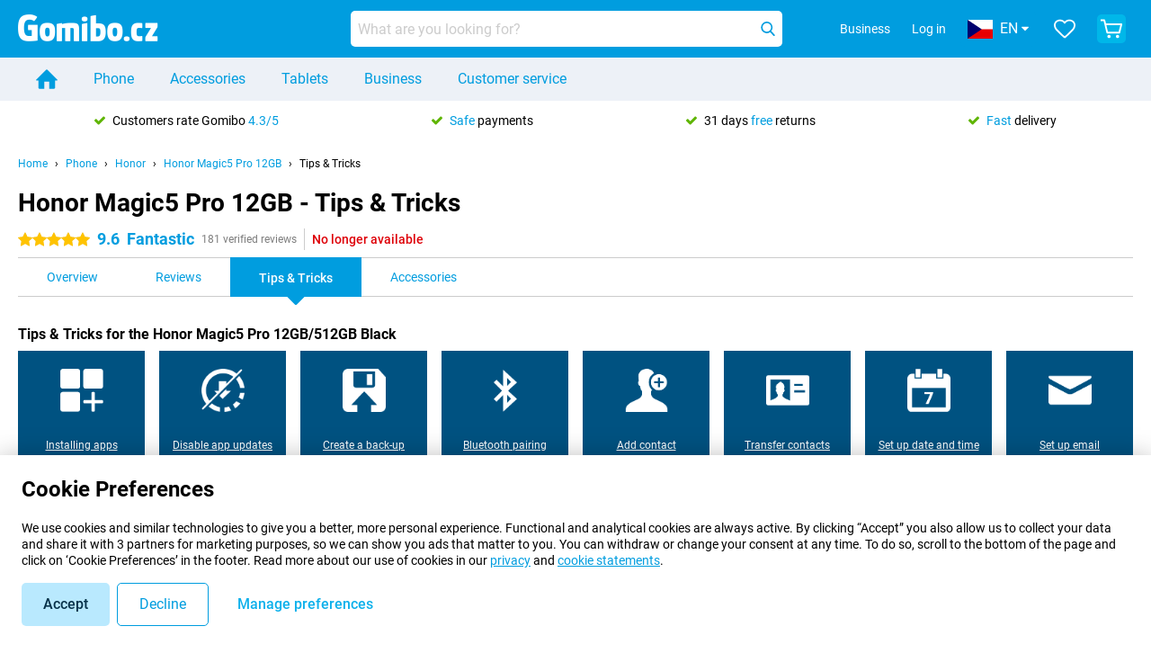

--- FILE ---
content_type: text/css
request_url: https://www.gomibo.cz/assets/css/responsive/gomibo/fonts.css?57619e445f74a8f4813f54ec89280902
body_size: 60026
content:
@font-face{font-family:'roboto-regular';src:url("[data-uri]") format("woff");font-weight:400;font-style:normal}@font-face{font-family:'roboto-medium';src:url("[data-uri]") format("woff");font-weight:500;font-style:normal}@font-face{font-family:'roboto-bold';src:url("[data-uri]") format("woff");font-weight:700;font-style:normal}
